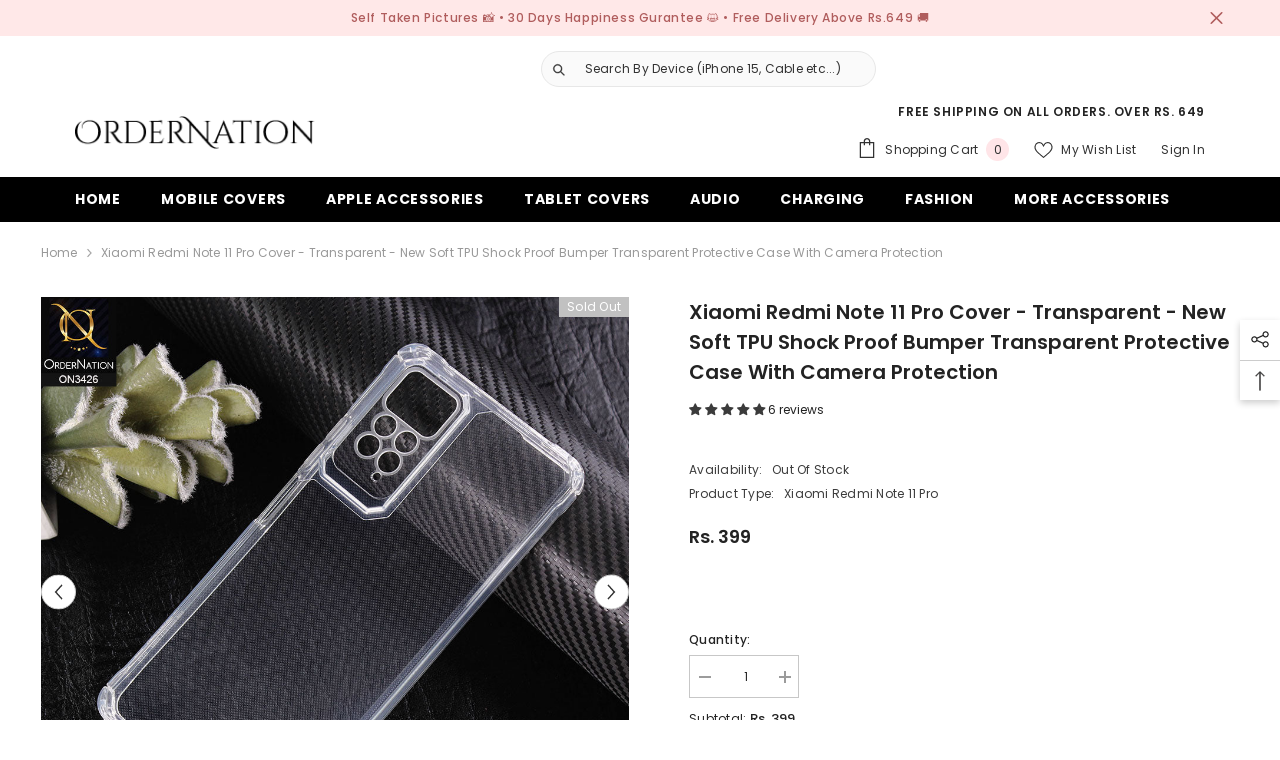

--- FILE ---
content_type: text/css
request_url: https://cdn.shopify.com/extensions/019bc5e5-b60c-70ec-8c01-4aad19b8d811/avis-options-v1.7.134.30/assets/design-v2.min.css
body_size: 3911
content:
.avpoptions-container__v2 a,.avpoptions-container__v2 aside,.avpoptions-container__v2 div,.avpoptions-container__v2 fieldset,.avpoptions-container__v2 img,.avpoptions-container__v2 input,.avpoptions-container__v2 label,.avpoptions-container__v2 li,.avpoptions-container__v2 p,.avpoptions-container__v2 select,.avpoptions-container__v2 span,.avpoptions-container__v2 table,.avpoptions-container__v2 textarea,.avpoptions-container__v2 ul{height:auto;min-height:auto;margin:0;padding:0;border:0;outline:0;font-size:100%;vertical-align:baseline;background:0 0;line-height:1}.avpoptions-container__v2 textarea{resize:vertical}.avpoptions-container__v2 input[type=number],.avpoptions-container__v2 input[type=text],.avpoptions-container__v2 select,.avpoptions-container__v2 textarea{width:100%;font-size:14px;font-family:var(--body-font-family),auto;box-shadow:none}.avpoptions-container__v2 .avp-dimension-input-container:has(.avp-dimension-unit) input[type=number]{border:none}.avpoptions-container__v2 input:focus,.avpoptions-container__v2 select:focus,.avpoptions-container__v2 textarea:focus{outline:0;box-shadow:none}.avpoptions-container__v2 input.avis-font-size-personalizer{border:1px solid #000;border-radius:4px}.avpoptions-container__v2 .ap-helptext{margin-top:4px}.avpoptions-container__v2 .avp-option.ap-options__swatch-container .ap-options__swatch.ap-swatch__single.apo-hidden-title,.avpoptions-container__v2 .avp-option.ap-options__swatch-container .ap-options__swatch.apo-hidden-title fieldset{display:flex;flex-wrap:wrap}.avpoptions-container__v2 .ap-tooltip{position:relative;display:inline-block;margin-left:5px}.avpoptions-container__v2 .apo-tooltip-title{display:block;padding-top:3px;padding-bottom:3px}.avpoptions-container__v2 .avp-productoptionswatch:hover{opacity:.7}.avpoptions-container__v2 .avp-productoptionswatch{opacity:1;display:inline-block;vertical-align:middle;box-sizing:border-box;cursor:pointer;-webkit-transition:.3s ease-in-out;transition:.3s ease-in-out;background-size:cover;background-position:center;background-repeat:no-repeat;position:relative}.avpoptions-container__v2 input:checked+.avp-productoptionswatch-box .avp-productoptionswatch::before,.avpoptions-container__v2 input:checked+.avp-productoptionswatch::before{content:"\2713";position:absolute;font-weight:700;transform:scale(2);-ms-transform:scale(2);-webkit-transform:scale(2);transform-origin:left bottom}.avpoptions-container__v2 .ap-options__checkbox .avp-productoptioncheckwrapper,.avpoptions-container__v2 .ap-options__radio .avp-productoptioncheckwrapper{display:grid;align-items:center;grid-template-columns:2.8ch auto}.avpoptions-container__v2 div.avp-required{color:#ad0000;display:inline-block}.avpoptions-container__v2 .ap-options__button input,.avpoptions-container__v2 .ap-options__checkbox input[type=checkbox],.avpoptions-container__v2 .ap-options__combo_box input[type=checkbox],.avpoptions-container__v2 .ap-options__combo_color input[type=checkbox],.avpoptions-container__v2 .ap-options__combo_select input[type=checkbox],.avpoptions-container__v2 .ap-options__radio input[type=radio]{-webkit-appearance:auto;appearance:auto;width:17px;height:17px;display:inline-block;clip:unset;opacity:unset;position:unset}.avpoptions-container__v2 .apo-text-field{position:relative;display:block}.avpoptions-container__v2 .apo-counter-letter{position:absolute;font-size:12px!important;top:50%;transform:translateY(-50%);right:10px;color:#666565}.avpoptions-container__v2 .apo-counter-letter.avp-counter-letters-textarea{bottom:14px;top:auto}.avpoptions-container__v2 .apo-text-field span.apo-min-letter{font-size:12px!important;padding-top:2px;display:block;font-style:italic;right:0;text-align:right;color:#666565}.avpoptions-container__v2 .avp-qty-wrapper .avp-qty-button{border:1px solid;border-radius:50%;width:18px;height:18px;background:0 0;display:flex;align-items:center;padding:4px;justify-content:center;cursor:pointer}.avpoptions-container__v2 .ap-options__button-container .avp-productoptioncheckwrapper{cursor:pointer}.avpoptions-container__v2 .avp-qty-wrapper button:disabled.avp-qty-button,.avpoptions-container__v2 .avp-qty-wrapper button[disabled].avp-qty-button{cursor:no-drop;opacity:.5}.avpoptions-container__v2 .avp-qty-wrapper .avp-qty-button svg{width:1rem;pointer-events:none}.avpoptions-container__v2 .avp-qty-wrapper .avp-qty-input{width:35px;flex-grow:unset;border:unset;text-align:center;padding:6px 4px;box-shadow:unset}.avpoptions-container__v2 input[type=number].avp-qty-input::-webkit-inner-spin-button{-webkit-appearance:none}.apo-opacity-05{opacity:.5}.avpoptions-container__v2 .avp-option.ap-options__date-container input.avp-productdescfont{padding:12px}.avpoptions-container__v2 .combo_color-result-item,.avpoptions-container__v2 .combo_option-results,.avpoptions-container__v2 .combo_select-option .avp-productoptioncheckwrapper,.avpoptions-container__v2 .option-avis-dropdown-inner .option-avis-dropdown-view-value,.avpoptions-container__v2 .option-avis-dropdown-inner label.option-avis-swatch-value-label{display:flex;justify-content:left;gap:8px;flex-direction:unset;align-items:center;margin-top:4px;flex-wrap:wrap}.avpoptions-container__v2 .option-avis-dropdown-inner .option-avis-dropdown-view-value{margin-top:0}.avpoptions-container__v2 .combo_select-option label.avp-productoptioncheckwrapper{padding:6px 8px;align-items:center;width:100%;min-height:30px}.avpoptions-container__v2 .ap-options__combo_color .option-avis-checked,.avpoptions-container__v2 .ap-options__combo_image .option-avis-checked,.avpoptions-container__v2 .ap-options__combo_select .option-avis-checked,.avpoptions-container__v2 .combo_select-option label.avp-productoptioncheckwrapper:hover{background-color:#f2f2f2;width:100%}.avpoptions-container__v2 .ap-options__combo_box .avp-value-grid:hover,.avpoptions-container__v2 .ap-options__combo_color .avp-value-grid:hover,.avpoptions-container__v2 .ap-options__combo_image .avp-value-grid:hover,.avpoptions-container__v2 .ap-options__combo_select .avp-value-grid:hover{background-color:#f2f2f2}.avpoptions-container__v2 .ap-options__combo_box .avp-value-grid,.avpoptions-container__v2 .ap-options__combo_color .avp-value-grid,.avpoptions-container__v2 .ap-options__combo_image .avp-value-grid,.avpoptions-container__v2 .ap-options__combo_select .avp-value-grid{display:flex;padding-right:10px;justify-content:space-between}.avpoptions-container__v2 .combo_option-result-item{display:flex;gap:8px;align-items:center;padding:6px 8px}.avpoptions-container__v2 .option-avis-combo_color-box{display:inline-block;vertical-align:middle;background-size:cover;background-position:center;background-repeat:no-repeat}.avpoptions-container__v2 .combo_select-option{max-height:40vh;overflow:auto;border:1px solid #ccc;margin-bottom:6px;position:absolute;background-color:#fff;z-index:100;width:100%;border-top:0}.avpoptions-container__v2 .avp-option .avis-message-validate{font-size:13px;color:#ad0000;vertical-align:baseline;padding-top:10px}.avpoptions-container__v2 .avp-option .avis-message-validate::before{content:"* "}.avis-input-error-wrapper{position:relative}@media only screen and (max-width:600px){.avpoptions-container__v2 select{-webkit-appearance:none!important;background-image:url('[data-uri]')!important;background-size:14px 14px!important;background-repeat:no-repeat!important;background-position:right 10px center!important;padding-right:30px!important;color:#000}}div.avpoptions-container__v2 .option-avis-dropdown-inner{border:unset;border-radius:unset;box-shadow:unset}div.avpoptions-container__v2 .option-avis-swatch-value-title{padding:unset}div.avpoptions-container__v2 .option-avis-arrow-select{right:12px}.avpoptions-container__v2 .avp-option.ap-options__button-container .avp-pilloptioncheckwrapper,div.avpoptions-container__v2 .avp-productdescfont.avp-productdesctextcolor.ap-helptext{line-height:1}#avpoptions-container__v2 .ap-tooltip-inner:after,#avpoptions-container__v2 .apo-pill input,.avpoptions-container__v2 .ap-options__switch-container>span .apo-main__switch input[type=checkbox],.avpoptions-container__v2 .apo-file .avp-file__input,.avpoptions-container__v2 .apo-file__img .apo-items__file.hidden,.avpoptions-container__v2 .apo-file__img .apo-loader.hidden,.avpoptions-container__v2 .apo-file__img.hidden{display:none}.apo-file input[type=file],.avp-productoptionswatchwrapper input[type=checkbox],.avp-productoptionswatchwrapper input[type=radio]{position:fixed;opacity:0;display:none!important}.avpoptions-container__v2 .avp-text-transform-uppercase{text-transform:uppercase}.avpoptions-container__v2 .combo_select-placeholder{font-size:14px;min-height:16px}.avpoptions-container__v2 .combo_input-container{cursor:pointer;display:flex;align-items:center;justify-content:space-between}.avpoptions-container__v2 input.combo_input-search{box-shadow:none;width:100%;height:100%}.avpoptions-container__v2 .avp-option .combo_box-container input::placeholder,.avpoptions-container__v2 .avp-option .combo_box-placeholder,.avpoptions-container__v2 .avp-option .combo_color-container input::placeholder,.avpoptions-container__v2 .avp-option .combo_color-placeholder,.avpoptions-container__v2 .avp-option .combo_image-container input::placeholder,.avpoptions-container__v2 .avp-option .combo_image-placeholder,.avpoptions-container__v2 .avp-option .combo_select-container input::placeholder,.avpoptions-container__v2 .avp-option .combo_select-placeholder,.avpoptions-container__v2 .avp-option .option-avis-swatch-drop-down .option-avis-swatch-value-box[style^='display:none']+.option-avis-swatch-value-title{font-size:14px;font-family:var(--font-body-family),auto}.avis-text-decoration,s>.avisplus-cart-item-line-price{text-decoration:line-through;margin-right:1rem}.avis-hide,.avpo-hide,.t4s-sticky-atc.sticky_layout_mb--minimal{display:none!important}.avpoptions-container__v2 .avp-productoption-total-add{font-size:14px;padding:5px 6px;width:100%}.avpoptions-container__v2 .avp-productoption-totalpriceadd{display:unset;font-weight:700}.option-avis-checkmark{display:inline-block!important;transform:rotate(45deg)!important;height:14px!important;width:6px!important;margin:0 8px!important;border-bottom:2px solid #000!important;border-right:2px solid #000!important}.option-avis-close-btn{cursor:pointer;height:2.5rem;width:1.5rem}.avpoptions-container__v2 .avp-colorpicker{position:relative;left:5px;top:-20px;opacity:0;cursor:pointer}.avpoptions-container__v2 .apo-colorlabel{display:flex;align-items:center;cursor:pointer;width:100%;gap:8px;padding:2px 8px}.avpoptions-container__v2 .apo-colorlabel .apo-icon__color{width:35px;height:35px}.avpoptions-container__v2 .apo-maincolorpicker{border:1px solid #000;background:#fff;height:42px;border-radius:3px;box-shadow:0 0 6px -3px #ccc}.avpoptions-container__v2 .apo-file{width:100%;height:100%}.avpoptions-container__v2 .apo-file>label{min-width:220px;display:flex;justify-content:center;align-items:center;flex-direction:column;transition:.4s}.avpoptions-container__v2 .apo-file>label>span{display:inline-block;text-align:center;font-size:14px;color:#6d7175;line-height:1.5}.avpoptions-container__v2 .apo-file__action{padding:4px 16px;background:#fde5e5;font-weight:700;color:#f82020!important;border-radius:6px;box-shadow:0 5px 10px -8px #df7474;transition:.4s}.avpoptions-container__v2 .apo-file>label:hover .apo-file__action{transform:scale(1.15);transition:.4s}.avpoptions-container__v2 .apo-file__lable{width:100%;height:100px;border:1px dashed #888;border-radius:6px;cursor:pointer}.avpoptions-container__v2 .apo-file__img{margin-top:15px}.avpoptions-container__v2>div>span>div.apo-file>div.apo-file__img>.apo-items__file>.apo-lable__file{width:100%;display:grid;grid-template-columns:12% 88%;align-items:center;margin:12px 0;grid-gap:12px}.avpoptions-container__v2 .apo-file .apo-file__img .apo-name__file{width:100%;margin:0;display:inline-block;text-overflow:ellipsis;white-space:nowrap;overflow:hidden}.avpoptions-container__v2 .apo-file__img>.apo-items__file>a{display:inline-block;width:100%;max-height:150px;height:150px;background-size:contain!important;background-repeat:no-repeat!important}.avpoptions-container__v2 .apo-file__img .apo-delete__file{width:24px;height:24px;cursor:pointer}.avpoptions-container__v2 .apo-file__img div.apo-loader{display:inline-block;border:6px solid #f3f3f3;border-radius:50%;border-top:6px solid #3498db;width:36px;height:36px;-webkit-animation:2s linear infinite apo-spin;animation:2s linear infinite apo-spin}.avpoptions-container__v2 .avp-paragraph img{height:100%;width:100%}.avpoptions-container__v2 .ql-align-center{text-align:center}.avpoptions-container__v2 .ql-align-right{text-align:right}.avpoptions-container__v2 .ql-align-justify{text-align:justify}.avpoptions-container__v2 .avp-paragraph ol,.avpoptions-container__v2 .avp-paragraph ul{padding-left:12px}.avpoptions-container__v2>div>span>div.avp-paragraph>p.ql-indent-1{padding-left:20px}.avpoptions-container__v2>div>span>div.avp-paragraph>p.ql-indent-2{padding-left:40px}.avpoptions-container__v2>div>span>div.avp-paragraph>p.ql-indent-3{padding-left:60px}.avpoptions-container__v2>div>span>div.avp-paragraph>p.ql-indent-4{padding-left:80px}.avpoptions-container__v2>div>span>div.avp-paragraph>p.ql-indent-5{padding-left:100px}.avpoptions-container__v2>div>span>div.avp-paragraph>p.ql-indent-6{padding-left:120px}.avpoptions-container__v2>div>span>div.avp-paragraph>p.ql-indent-7{padding-left:140px}.avpoptions-container__v2>div>span>div.avp-paragraph>p.ql-indent-8{padding-left:160px}.avpoptions-container__v2>div>span>div.avp-paragraph>p.ql-indent-1.ql-align-right.ql-indent-1{padding-right:20px;padding-left:unset}.avpoptions-container__v2>div>span>div.avp-paragraph>p.ql-indent-2.ql-align-right.ql-indent-2{padding-right:40px;padding-left:unset}.avpoptions-container__v2>div>span>div.avp-paragraph>p.ql-indent-3.ql-align-right.ql-indent-3{padding-right:60px;padding-left:unset}.avpoptions-container__v2>div>span>div.avp-paragraph>p.ql-indent-4.ql-align-right.ql-indent-4{padding-right:80px;padding-left:unset}.avpoptions-container__v2>div>span>div.avp-paragraph>p.ql-indent-5.ql-align-right.ql-indent-5{padding-right:100px;padding-left:unset}.avpoptions-container__v2>div>span>div.avp-paragraph>p.ql-indent-6.ql-align-right.ql-indent-6{padding-right:120px;padding-left:unset}.avpoptions-container__v2>div>span>div.avp-paragraph>p.ql-indent-7.ql-align-right.ql-indent-7{padding-right:140px;padding-left:unset}.avpoptions-container__v2>div>span>div.avp-paragraph>p.ql-indent-8.ql-align-right.ql-indent-8{padding-right:160px;padding-left:unset}@-webkit-keyframes apo-spin{0%{-webkit-transform:rotate(0)}100%{-webkit-transform:rotate(360deg)}}@keyframes apo-spin{0%{transform:rotate(0)}100%{transform:rotate(360deg)}}.avpoptions-container__v2 .avp-value-grid{width:100%;margin-bottom:1px;align-items:center}.avpoptions-container__v2 .ap-options__select .avp-value-grid{display:grid;grid-template-columns:1fr auto}.apo-size__chart .apo-chart__icon,.avpoptions-container__v2 .avp-value-grid .avp-value-grid-item:first-child{margin-right:8px}.avpoptions-container__v2 .ap-combo_box .avp-value-grid,.avpoptions-container__v2 .ap-combo_color .avp-value-grid,.avpoptions-container__v2 .ap-combo_image .avp-value-grid,.avpoptions-container__v2 .ap-combo_select .avp-value-grid,.avpoptions-container__v2 .ap-options__button .avp-value-grid,.avpoptions-container__v2 .ap-options__checkbox .avp-value-grid,.avpoptions-container__v2 .ap-options__radio .avp-value-grid,.avpoptions-container__v2 .ap-options__swatch .avp-value-grid{display:flex;justify-content:space-between}.avpoptions-container__v2>div>span>div>div:first-child>label .avpoptions-container__v2 .avp-value-grid .avp-value-grid-item:first-child{padding-right:5px}.avpoptions-container__v2 .ap-options__switch-container>span div.apo-main__switch,.avpoptions-container__v2 .avp-qty-wrapper,.avpoptions-container__v2 .avp-value-grid .avp-value-grid-item:last-child{display:flex;align-items:center}.avpoptions-container__v2 .ap-options__quantity-container .apo-text-field{display:flex;align-items:center;justify-content:space-between;gap:12px}.avpoptions-container__v2 .ap-options__quantity-container .avp-quantity-input{min-width:100px;max-width:100px}.avpoptions-container__v2 .ap-options__quantity-container .avp-quantity-title{font-size:14px}.avpoptions-container__v2 .avp-option.ap-options__swatch-container .ap-label-tooltip .avpo-price-field{display:flex;flex-direction:row-reverse}.avpoptions-container__v2 .ap-options__switch-container span div .apo-textvalue{margin-left:8px;font-size:14px}.avpoptions-container__v2 .ap-options__switch-container .apo-switch{position:relative;display:inline-block;width:50px;height:26px;border-radius:34px;cursor:pointer}.avpoptions-container__v2 .ap-options__switch-container .apo-switch:after{content:"";position:absolute;top:3px;left:2px;width:20px;height:20px;border-radius:50%;transition:.4s}.avpoptions-container__v2 .ap-options__switch-container input[type=checkbox]:checked+.apo-switch:after{transform:translateX(26px)}.avp-watermark-footer-icon:hover+.avp-watermark-footer-text,.avpoptions-container__v2 .avp-divider,.avpoptions-container__v2 .avp-option.apo-show .ap-options__optiongroup{display:block}.avpoptions-container__v2 .apo-modal__title{text-decoration:underline;cursor:pointer}.apo-modal{position:fixed;top:0;left:0;width:100%;height:100%;background-color:rgba(0,0,0,.5);display:flex;justify-content:center;align-items:center;z-index:999}.apo-modal .apo-modal__container{max-width:100%;background-color:#fff;border-radius:.6rem;box-shadow:0 0 10px rgba(0,0,0,.2);max-height:100%;position:relative;overflow:hidden;width:600px}.apo-modal .apo-modal__heading{padding:1rem;border-bottom:1px solid #ccc;font-weight:700;background:#f1f1f1;border-top-left-radius:1rem;border-top-right-radius:1rem}.apo-modal .apo-close__modal{width:18px;height:18px;display:inline-flex;text-align:center;font-size:26px;color:#000;transition:.3s;justify-content:center;align-items:center;position:absolute;right:10px;top:15px}.apo-modal .apo-close__modal:hover{cursor:pointer;color:#959595;transition:.3s}.apo-modal .apo-modal__content,.apo-modal .apo-modal__content.content-size__chart{padding:1rem;overflow-y:auto}.apo-modal .apo-modal__content{max-height:500px}.apo-modal .apo-modal__content.content-size__chart{max-height:800px}.apo-modal .apo-modal__content img{width:100%}div.apo-card__loader{display:flex;align-items:center;padding:10px;border:1px solid #ccc;border-radius:4px;background-color:#f9f9f9;margin-top:10px}.apo-label__image-preview a{height:75px;width:75px;border-radius:4px;margin-right:10px;display:block;background-size:cover;background-position:center}.apo-item__info{flex-grow:1;display:flex;align-items:center;justify-content:space-between;overflow:hidden}.apo-item__name{font-size:14px;color:#333;white-space:nowrap;overflow:hidden;text-overflow:ellipsis;max-width:90%}div.apo-item__action{display:flex;justify-content:flex-end;width:100%;padding-top:10px}.apo-item__crop{min-height:34px;line-height:1.25;font-size:1em;font-weight:400;color:#000;background-color:#fff;border:1px solid #e0e0e6;padding:6px 12px;border-radius:4px;cursor:pointer}span.apo-item__remove{background-color:transparent;border:none;font-size:24px;color:#888;cursor:pointer;flex-shrink:0;margin-left:10px}span.apo-item__remove:hover{color:#09f}.apo-custom-crop-modal{display:none;position:fixed;z-index:100000;left:0;top:0;width:100%;height:100%;overflow:auto;background-color:rgba(0,0,0,.5);justify-content:center;align-items:center}.apo-crop-modal-dialog{max-width:fit-content;max-height:fit-content;margin:10% auto}.apo-crop-modal-content{position:relative;background-color:#fff;border-radius:.3rem;box-shadow:0 3px 9px rgba(0,0,0,.5)}.apo-crop-modal-close{font-size:2.5rem;font-weight:700;color:#000;opacity:.5;border:none;background:0 0;cursor:pointer}.apo-btn-zoom,.btn-style{background-color:#fff;cursor:pointer}.apo-crop-modal-body img{max-width:100%;max-height:70vh;object-fit:contain}.cropped-preview{max-width:100%;max-height:300px;object-fit:contain;margin-top:10px}.apo-crop-modal-footer{display:flex;justify-content:space-between;padding:10px}.apo-crop-modal-header{display:flex;justify-content:space-between;align-items:center;padding:6px}.btn-style{border:1px solid #ccc;display:inline-block;padding:12px 18px;color:#000;text-align:center;font-size:16px;font-family:Arial,sans-serif;margin-right:5px;text-decoration:none;box-sizing:border-box;height:40px;line-height:1;overflow:hidden;white-space:nowrap}#removeButton{padding:6px 9px;color:#000;border:none}#removeButton:hover{background-color:#f4f4f4}.apo-btn-zoom{padding:.375rem .75rem;border-radius:.25rem;color:#333;border:none;margin-right:10px}.apo-btn-zoom:hover{background-color:#f6f6f9}.svg-zoom{width:16px}.apo-modal-footer-group{display:flex}div.cropper-modal{background-color:#000;opacity:.5;display:block}.apo-btn-style{display:block;padding:7px 16px;font-size:14px;font-family:inherit;border:1px solid #121212;border-radius:3px;line-height:1.5;cursor:pointer;margin-left:10px}.apo-btn-style.cancel{color:#121212;background:#fff}.apo-btn-style.submit{color:#fff;background:#121212}.avpoptions-container__v2 .apo-modal__title.apo-title__size-chart{display:flex;align-items:center}.apo-size__chart .apo-chart__icon svg{width:30px;height:30px}.avpoptions-container__v2 select{-webkit-appearance:menulist}.avpoptions-container__v2 .avp-option.ap-options__hidden-field-container{display:none;visibility:hidden;opacity:0}sht-dialog-quickshop .quickview-form__buttons{flex-direction:column}.input-without-outline:focus{outline:0;-webkit-box-shadow:none;box-shadow:none}.avp-watermark-footer p{margin:0!important;padding:0!important;border:0!important}.avp-watermark-footer{display:flex!important;position:relative!important;margin-top:32px!important}p.avp-watermark-footer-title{color:#6b6b6b9e!important;font-size:14px!important;margin:0!important;-moz-user-select:none!important;-webkit-touch-callout:none!important;-webkit-user-select:none!important;-khtml-user-select:none!important;-moz-user-select:none!important;-ms-user-select:none!important;user-select:none!important}.avp-watermark-footer-icon{width:12px!important;margin:0 5px!important;opacity:.8!important}.avp-watermark-footer-text{position:absolute;left:24px;top:-28px;display:none;color:#3e3e3e9e!important;margin:unset!important;padding:2px 12px!important;background:#e3e3e3de!important;border-radius:18px!important;font-size:12px!important}.avpoptions-container__v2 .ap-options__optiongroup-container{padding:0;margin-left:5px;margin-right:5px;border:1px solid #000}.avpoptions-container__v2 .apo-option-group{display:flex;cursor:pointer;padding:12px}.avpoptions-container__v2 .ap-options__optiongroup .avp-option:last-child,.avpoptions-container__v2 .apo-option-group .avp-option-title,.avpoptions-container__v2 .avp-option .apo-option-group.ap-label-tooltip{margin-bottom:0}.avpoptions-container__v2 .avp-option .ap-options__optiongroup{display:none;padding:0 12px 12px}.avpoptions-container__v2 .ap-options__optiongroup .apo-group-child{margin-left:-5px;margin-right:-5px}.avpoptions-container__v2 .avp-option.ap-options__button-container .avp-pilloptioncheckwrapper>span:hover{color:#fff}#avpoptions-container__v2 select{background-image:url("data:image/svg+xml;utf8,<svg xmlns='http://www.w3.org/2000/svg' viewBox='0 0 24 24'><path d='M7.41 8.59 12 13.17l4.59-4.58L18 10l-6 6-6-6z'/></svg>")!important;-moz-appearance:none;-webkit-appearance:none;appearance:none;background-repeat:no-repeat;background-color:#fff;background-position:calc(100% - 8px) center;background-size:20px auto;line-height:normal}.avpoptions-container__v2 div.avp-option span.ap-col__1,.avpoptions-container__v2 div.avp-option span.ap-col__1 fieldset{grid-template-columns:repeat(1,1fr)!important}.avpoptions-container__v2 div.avp-option span.ap-col__2,.avpoptions-container__v2 div.avp-option span.ap-col__2 fieldset{grid-template-columns:repeat(2,1fr)!important}.avpoptions-container__v2 div.avp-option span.ap-col__3,.avpoptions-container__v2 div.avp-option span.ap-col__3 fieldset{grid-template-columns:repeat(3,1fr)!important}.avpoptions-container__v2 div.avp-option span.ap-col__4,.avpoptions-container__v2 div.avp-option span.ap-col__4 fieldset{grid-template-columns:repeat(4,1fr)!important}.avpoptions-container__v2 div.avp-option span[class*=ap-col__] fieldset{display:grid}

--- FILE ---
content_type: text/css
request_url: https://cdn.shopify.com/extensions/019bc5e5-b60c-70ec-8c01-4aad19b8d811/avis-options-v1.7.134.30/assets/swatch-slider.css
body_size: 59
content:

/* swipper */
.avpoptions-container__v2 .avp-option .avis-swiper-container {
   position: relative;
}

.avpoptions-container__v2 .avp-option .avis-swiper:has(.avis-swiper-btn-position-slides) {
   overflow: hidden;
   width: 85%;
}

.avpoptions-container__v2 .avp-option .avis-swiper:has(.avis-swiper-btn-position-under),
.avpoptions-container__v2 .avp-option .avis-swiper:has(.avis-swiper-btn-position-above){
   overflow: hidden;
   width: 100%;
}

.avpoptions-container__v2 .avp-option .avis-swiper span.avis-swiper-wrapper.ap-swatch__multi fieldset,
.avpoptions-container__v2 .avp-option .avis-swiper span.avis-swiper-wrapper.ap-button__multi fieldset,
.avpoptions-container__v2 .avp-option .avis-swiper span.avis-swiper-wrapper.ap-button__single,
.avpoptions-container__v2 div.avp-option .avis-swiper span.avis-swiper-wrapper.ap-swatch__single.ap-options__swatch{
   width: 100%;
   display: flex !important;
   align-items: center;
   justify-content: start;
   flex-wrap: nowrap;
}

.avpoptions-container__v2 .avp-option .avis-swiper span.avis-swiper-wrapper.ap-swatch__multi fieldset,
.avpoptions-container__v2 div.avp-option .avis-swiper span.avis-swiper-wrapper.ap-swatch__single.ap-options__swatch{
  padding: 5px;
  gap: 12px;
}

.avpoptions-container__v2 .avp-option .avis-swiper span.avis-swiper-wrapper.ap-swatch__multi fieldset label,
.avpoptions-container__v2 div.avp-option .avis-swiper span.avis-swiper-wrapper.ap-swatch__single.ap-options__swatch label{
  margin: 0px !important;
}

.avpoptions-container__v2 .avp-option .avis-swiper .avis-swiper-button {
   width: 100%;
   display: flex;
   align-items: center;
   position: absolute;
   z-index: 1;
}

.avpoptions-container__v2 .avp-option .avis-swiper > span.avis-swiper-wrapper {
   position: relative;
   z-index: 10;
}

.avpoptions-container__v2 .avp-option .avis-swiper .avis-swiper-button.avis-swiper-btn-position-slides {
   justify-content: space-between;
   top: 50%;
   transform: translateY(-50%);
   left: 0px;
   right: 0px;
}

.avpoptions-container__v2 .avp-option .avis-swiper-btn-position-under.avis-swiper-btn-algin-left {
   justify-content: start;
   bottom: -28px;
   left: 5px;
   gap: 10px;
}

.avpoptions-container__v2 .avp-option .avis-swiper-btn-position-under.avis-swiper-btn-algin-right {
   justify-content: end;
   bottom: -28px;
   right: 0px;
   gap: 10px;
}

.avpoptions-container__v2 .avp-option .avis-swiper-btn-position-under.avis-swiper-btn-algin-center {
   justify-content: center;
   bottom: -28px;
   gap: 10px;
}

.avpoptions-container__v2 .avp-option .avis-swiper-btn-position-above.avis-swiper-btn-algin-left {
   justify-content: start;
   top: -28px;
   left: 5px;
   gap: 10px;
}

.avpoptions-container__v2 .avp-option .avis-swiper-btn-position-above.avis-swiper-btn-algin-right {
   justify-content: end;
   top: -28px;
   right: 0px;
   gap: 10px;
}

.avpoptions-container__v2 .avp-option .avis-swiper-btn-position-above.avis-swiper-btn-algin-center {
   justify-content: center;
   top: -28px;
   gap: 10px;
}

.avpoptions-container__v2 .avp-option .avis-swiper .avis-swiper-button .avis-swiper-button-right,
.avpoptions-container__v2 .avp-option .avis-swiper .avis-swiper-button .avis-swiper-button-left {
   width: 26px;
   height: 26px;
   display: flex;
   justify-content: center;
   align-items: center;
}

.avpoptions-container__v2 .avp-option .avis-swiper .avis-swiper-pagination:not(.avis-tab-indicator-wrapper) {
   display: flex;
   align-items: center;
   margin: 0px auto;
   width: 100%;
   gap: 8px;
   padding-top: 10px;
}

.avpoptions-container__v2 .avis-swiper-pagination.avis-swiper-pagination-left {
    justify-content: start;
    padding-left: 5px;
}

.avpoptions-container__v2 .avis-swiper-pagination.avis-swiper-pagination-center {
    justify-content: center;
}

.avpoptions-container__v2 .avis-swiper-pagination.avis-swiper-pagination-right {
    justify-content: end;
}

.avpoptions-container__v2 .avis-swiper-pagination .avis-swiper-pagination-dot-active ,
.avpoptions-container__v2 .avis-swiper-pagination .avis-swiper-pagination-dot {
   width: 6px;
   height: 6px;
   border-radius: 50%;
   opacity: 1;
   cursor: pointer;
   transition: opacity 0.3s ease;
}

.avpoptions-container__v2 .avis-swiper-pagination .avis-swiper-pagination-number-active ,
.avpoptions-container__v2 .avis-swiper-pagination .avis-swiper-pagination-number {
   cursor: pointer;
}

.avpoptions-container__v2 .avis-swiper-pagination .avis-swiper-pagination-number {
  color: #dcdcdc;
}

.avpoptions-container__v2 .avis-swiper-pagination .avis-swiper-pagination-dot {
   background-color: #dcdcdc;
}

.avpoptions-container__v2 .avis-swiper-pagination .avis-swiper-pagination-number-active {
   color: #000;
}
.avpoptions-container__v2 .avis-swiper-pagination .avis-swiper-pagination-dot-active {
   background-color: #000;
}

.avpoptions-container__v2 .avis-swiper-pagination.avis-tab-indicator-wrapper {
  position: relative;
  height: 4px;
  background: transparent;
  border-radius: 6px;
  padding-inline: 5px;
  margin-block: 5px;
}

.avpoptions-container__v2 .avis-swiper-wrapper {
  scrollbar-width: thin;
  scrollbar-color: #4db8ff #e6f2ff;
}

.avpoptions-container__v2 .avis-swiper-wrapper::-webkit-scrollbar {
  height: 4px;
}

.avpoptions-container__v2 .avis-swiper-wrapper::-webkit-scrollbar-track {
  background: #e6f2ff;
  border-radius: 2px;
}

.avpoptions-container__v2 .avis-swiper-wrapper::-webkit-scrollbar-thumb {
  background-color: #4db8ff;
  border-radius: 2px;
}

.avpoptions-container__v2 .avis-swiper-wrapper::-webkit-scrollbar-thumb:hover {
  background-color: #33aaff;
}


--- FILE ---
content_type: text/javascript
request_url: https://www.ordernation.com/cdn/shop/t/36/assets/custom.js?v=142666117321555217051732293440
body_size: -623
content:
//# sourceMappingURL=/cdn/shop/t/36/assets/custom.js.map?v=142666117321555217051732293440


--- FILE ---
content_type: application/javascript; charset=utf-8
request_url: https://portal.ordernation.com/shopify-app/advance-search/script
body_size: 937
content:
console.log('Advance search app is disabled');

--- FILE ---
content_type: application/javascript
request_url: https://node1.itoris.com/dpo/storefront/include.js?shop=ordernation.myshopify.com
body_size: 16311
content:
if (!window['dpoObserver']) window.dpoObserver = {    productConfig: [],    loadedResources: [],    jsLoadCounter: [],    availableVariants: [],    defaultMoneyFormat: '${{amount}}',    customerId: 0,    selectors: {        form: 'product-form [data-type="add-to-cart-form"]',        submitBtnContainer: 'form[action*="cart/add"] div:has([type="submit"])',        submitBtn: 'product-form [data-type="add-to-cart-form"] #product-add-to-cart',        buyNowButtonContainer: '.shopify-payment-button',        swatchElement: 'variant-selects, variant-radios, .radio-wrapper, .variant-wrapper, .selector-wrapper, .swatches-container, .product-form__item:has(.single-option-selector), .swatch',        priceBox: '.product__price, .product-price, .product-single__prices, [data-price-container], .product-single__price-product-template',        regularPrice: '.productView-price .price-item--regular:visible',        specialPrice: '.productView-price .price-item--sale:visible, #itoris_dynamicproductoptions_popup_price .product-price',        variantId: 'product-form [data-type="add-to-cart-form"] [name="id"]',        qtyContainer: '.product-form__item--quantity, .product-single__quantity, .product-form__quantity-selector',        qty: 'product-form [data-type="add-to-cart-form"] input[name="quantity"]',        currencySwitcher: '[name="currencies"]',        cartTableRow: '.cart-item',        cartMetaText: '.cart-item-variant',        cartRemoveBtn: 'a[href*="cart/change"], .cart-remove',        cartUpdateBtn: '[name="update"]',        cartCheckoutBtn: '[name="checkout"]'    },    globalJS: 'jQuery(\'[data-value*="(D#"], [for*="(D#"], .cart-item__media > .cart-item__link\').hide().removeClass(\'cart-item__link\').addClass(\'cart-item__link2\');jQuery(\'.product-details__item--variant-option:contains("Title:"), .product-option:contains("Title"), variant-radios > fieldset:contains("Default Title"), variant-selects:contains("Default Title")\').hide();console.log(jQuery.fn);\n\n\n\n\nwindow.dpo_before_initialize = function(){console.log(jQuery.fn);\n   jQuery(\'product-form [data-type="add-to-cart-form"]\').first().prepend(jQuery(\'.quantity_selector, .productView-subtotal\')).prepend(jQuery(\'.dpo-container\'));\n   jQuery(\'[data-btn-addtocart]\').removeAttr(\'data-btn-addtocart\');\n   dpoOptions.customValidation = function(){\n      var p = dpoOptions.updatePrice();\n      if (!dpoOptions.validateForm()) {jQuery(".validation-advice").remove(); return true;} dpoOptions.skipVariantCreation =dpoOptions.skipVariantCreation || p.current_prices.price == p.initial_prices.price && !jQuery(\'[product-sku]:selected\')[0] && !jQuery(\'[product-sku]:checked\')[0];\n      if (dpoOptions.skipVariantCreation) dpoObserver.extraATCDelay = 0.1;\n      return true;\n   }\n   dpoOptions.customizeCartProperties = function(values){\n      jQuery(\'.cart_image option:selected, .cart_image input:checked\').each(function(){\n         if (this.config && this.config.image_src) values[this.config.title+\' (preview)\'] = this.config.image_src;\n      });\n      return values;\n   }\n   //eval(\'dpoOptions.prepareOptions=\'+dpoOptions.prepareOptions.toString().replace(`jQuery(\'#itoris_dynamicproductoptions input:checked\').trigger(\'change\');`,`//jQuery(\'#itoris_dynamicproductoptions input:checked\').trigger(\'change\');`));\n   //eval(\'dpoOptions.prepareDropdownOptions=\'+dpoOptions.prepareDropdownOptions.toString().replace(`jQuery(dropdown).trigger(\'change\');`,`//jQuery(dropdown).trigger(\'change\');`));\n   /*setTimeout(function(){\n      jQuery(\'.productView-image-wrapper [data-slick-index]\').addClass(\'item\').removeAttr(\'srcset\');\n      jQuery(\'.productView-thumbnail-wrapper [data-slick-index]\').addClass(\'thumb\').addClass(\'item\');\n   }, 1000);*/\n   setTimeout(function(){\n      jQuery(\'.field-disabled input\').prop(\'checked\', false);\n   }, 10);\n}\njQuery(window).on(\'dpoPriceUpdate\', function(e, o){jQuery(\'.money-subtotal\').html(dpoOptions.formatPrice(o.current_prices.price*jQuery(\'product-form [data-type="add-to-cart-form"] input[name="quantity"]\').val()));})\n//dpoObserver.skipVariantCreation = true;\njQuery(\'.product-option\').each(function(){this.innerHTML = this.innerHTML.replace(/(https?:\\/\\/\\S+(\\.png|\\.jpg|\\.gif)\\?v\\=\\d+)/g, \'<a href="$1" target="_blank"><img src="$1" /></a>\')});\nif (window.meta && meta.product && window.bcpo_product && window.bcpo_product.tags.indexOf(\'sku:customcs\')>-1 && meta.product.id != 6668766609450) dpoObserver.forceLoadingTemplate = 42882;\n\n//cart speed improvements\nvar rows = jQuery(window.dpoObserver.selectors.cartTableRow);\nif (rows[0]) jQuery.ajax({url: \'/cart/update.json\', method: \'GET\', async: false, dataType: \'json\', success: function(cart) {\n    var needs_update = false;\n    jQuery.each(cart.items, function(i){\n        if (this.title.indexOf(\'D#\') == -1 && this.title.indexOf(\'T#\') == -1 /*|| rows.eq(i).html().indexOf(\'href=""\') == -1*/) return; else needs_update = true;\n        var p=this.title.indexOf(\'- (D#\'); if (p>-1) this.title = this.title.substr(0, p);\n        var p=this.title.indexOf(\'(D#\'); if (p>-1) this.title = this.title.substr(0, p)+this.title.substr(p+11);\n        rows.eq(i).find(\'.cart-item-name a\').eq(0).attr(\'href\', this.url).text(this.title);\n        //rows.eq(i).find(\'[data-product-sku]\').eq(0).text(this.sku);\n        if (this.image) rows.eq(i).find(\'.cart-item-image svg, .cart-item-image img, img[src*="no-image"]\').replaceWith(\'<img class="cart__image" />\');\n        if (this.image) rows.eq(i).find(\'img.cart__image\').first().attr(\'src\', this.image).css({position:\'static\', opacity:1, \'max-width\':\'90px\'}).parent().css({\'padding\':0}).parent().css({\'max-width\':\'100%\'});\n        rows.eq(i).find(\'.price\').html(\'Rs.\'+(this.final_price/100).toFixed(0).replace(/\\B(?=(\\d{3})+(?!\\d))/g, ",")+\'\');\n        rows.eq(i).find(\'.cart-item-total .cart-item-value\').last().html(\'Rs.\'+(this.final_price/100*this.quantity).toFixed(0).replace(/\\B(?=(\\d{3})+(?!\\d))/g, ",")+\'\');\n    });\n   if (needs_update) jQuery(\'.cart-total-value\').html(\'Rs.\'+(cart.total_price/100).toFixed(0).replace(/\\B(?=(\\d{3})+(?!\\d))/g, ",")+\'\');\n}});',    globalCSS: '.dpo-loader {display:block; width:100%; clear:both; height:40px; background:url(https://node1.itoris.com/dpo/storefront/assets/images/loading.gif) no-repeat left center transparent;}[data-value*="(D#"], [for*="(D#"], [data-value*="Default Title"], [for*="default-title"], input[type="radio"][value*="Default Title"] + label, input[type="radio"][value*="Default Title"] + span, [value*="(D#"] + label, [value*="D#"] + span {display:none !important;} {display:none !important} .dpo_remove_link {font-size:14px; margin-left:10px; text-decoration:underline;}button[onclick*="dpoObject"] {display:inline-block !important; opacity:1 !important;}button[onclick*="dpoObject"] + button, .dpo-container.dpo-cart {display:none !important;} .bold_hidden[dpo_add2cart] {display:block !important;} .bold_hidden[dpo_add2cart] ~ button {display:none !important;}#itoris_dynamicproductoptions [type="checkbox"], #itoris_dynamicproductoptions [type="radio"] {margin:2px 8px 0 0 !important; display:inline; position:static; width:14px !important; height:14px; appearance:auto;}\n#itoris_dynamicproductoptions table {border:none}\n#itoris_dynamicproductoptions .choice:not(.dpo_swatch):not(.dpo_swatch_text) label {padding-left:20px}\n.has_dpo .product-details__edit {display:none !important;}\n#itoris_dynamicproductoptions select {z-index:0}\n.dpo_img ~ * {display:none !important}\n.dpo_cart_edit_container {display:none}\n.has_dpo .cart-item-edit{display:none !important;}\n.has_dpo_options sticky-add-to-cart{display:none !important;}\n.field-disabled > div:last-child:after{content:\'Out of stock\'; position:absolute; right:0; top:0; background:red; color:#fff; font-size:12px; line-height:14px; padding:2px 5px; border-radius:3px; opacity:0.8}\n.field-disabled img{border:none !important}\n.cart-item .product-option, .cart-item .cart-item-properties {display:block; max-width:100%; margin:0;}\n.cart-item .product-option > *{display:inline}',    directAddToCartSubmit: '3',    checkoutMethod: '0',    priceHandler: 0,    forceOptionsInCart: '0',    addOptionsToUrl: '0',    showOptionSKUsInCart: '0',    showOptionPricesInCart: '0',    skuSeparator: '|',    formValidateUrl: 'https://node1.itoris.com/dpo/storefront/include.js?controller=ValidateForm&shop=ordernation.myshopify.com',    allowProductIds: ["6668766609450","6674341560362","6680178524202","6544957734954","6690895495210","6691759521834","6737519968298","6741652832298","6732127043626","6741655715882","6746575110186","6746576551978","6746579140650","6746580353066","6746577403946","6746578255914","6746580779050","6746582188074","6746583040042","6746583433258","6746583990314","6747112341546","6747112439850","6747112472618","6747112570922","6747112734762","6747112833066","6747112800298","6747112865834","6747665334314","6747666972714","6747667169322","6747665563690","6747667398698","6747667529770","6747667759146","6747667988522","6747668676650","6747668709418","6747664711722","6747664842794","6747664973866","6747664384042","6747668152362","6747668611114","6749258252330","6749259333674","6749258678314","6749259694122","6749260021802","6749257072682","6749257695274","6764691554346","6765161873450","6765159874602","6765157154858","6765158236202","6765159088170","6765160595498","6765161185322","6765336002602","6765336657962","6765352452138","6796394135594","6813333323818","6814512545834","6814519754794","6814554128426","6814566514730","6814568906794","6814572380202","6803633831978","6814575820842","6814582571050","6814585258026","6814593450026","6814598725674","6815048957994","6815049220138","6815049449514","6815052169258","6815053709354","6815053840426","6815054037034","6815054397482","6815054626858","6815055151146","6815055413290","6815055577130","6806679781418","6803648118826","6803703300138","6815057739818","6803706282026","6815057969194","6803707461674","6815058198570","6803709034538","6815058526250","6815058624554","6803620659242","6815058821162","6803589660714","6815058952234","6815059116074","6803584679978","6806678962218","6803632685098","6818240200746","6818247311402","6820387618858","6820820320298","6826269933610","6826273112106","6826315841578","6826322821162","6826323214378","6826332815402","6838163046442","6838187130922","6838193913898","6839118168106","6839126065194","6839131701290","6839140909098","6839149232170","6839167385642","6839186718762","6839788863530","6839881302058","6839885398058","6839899783210","6840820596778","6840834916394","6840855003178","6840864538666","6840865128490","6840867291178","6840868634666","6840916705322","6840920244266","6843769815082","6843775156266","6843782627370","6843805794346","6843809169450","6843808809002","6843854192682","6843868479530","6843869790250","6843870281770","6843874443306","6843877949482","6844793946154","6844796600362","6844798697514","6844799615018","6844824617002","6844827598890","6844836773930","6844860825642","6844879077418","6845270949930","6845274193962","6845322526762","6845371056170","6845371842602","6845400612906","6845409755178","6845430005802","6845452025898","6850917990442","6850953543722","6850954592298","6850967044138","6850970452010","6850974875690","6850979397674","6850980708394","6850984935466","6850991849514","6856760524842","6856760786986","6856760983594","6856761409578","6856761835562","6856761999402","6856762097706","6856763867178","6856764063786","6858305273898","6858318413866","6858325852202","6858336960554","6858341482538","6858343743530","6858344529962","6858367762474","6858371629098","6858417078314","6858773200938","6858780966954","6858791780394","6858796171306","6858798104618","6858799677482","6858801381418","6858812489770","6858813505578","6858814652458","6858815307818","6858816356394","6858817208362","6858818453546","6858819239978","6858821402666","6858822811690","6858829135914","6858838310954","6858839982122","6858843029546","6858843717674","6858844602410","6858846502954","6858855514154","6858856267818","6858859806762","6858861543466","6859210391594","6859212226602","6859212849194","6859214651434","6859215306794","6859215831082","6859216519210","6859217371178","6859218321450","6859218386986","6859223367722","6859226644522","6859227922474","6859230937130","6859231952938","6859233525802","6859234181162","6859254693930","6859255447594","6859257905194","6859258167338","6859258560554","6859259445290","6859260297258","6859261444138","6859264458794","6859267506218","6859268194346","6859271503914","6855453802538","6859272912938","6859277008938","6859277238314","6859277926442","6859278352426","6859279138858","6859279532074","6859279990826","6859281039402","6859281432618","6859283791914","6859284938794","6859286413354","6859661213738","6859665604650","6859665834026","6859666358314","6859668226090","6859717083178","6859717345322","6859717804074","6859718328362","6859719180330","6859720917034","6859722489898","6859722948650","6859723636778","6859726094378","6859726389290","6859726782506","6859728257066","6859729567786","6859730157610","6859731828778","6859733336106","6859734417450","6859736154154","6860323618858","6860349734954","6860350357546","6860350783530","6860351373354","6860358909994","6860359401514","6860360089642","6860361072682","6860361990186","6860362547242","6860363169834","6860363661354","6860367396906","6860368773162","6860383911978","6871569825834","6872415240234","6872421957674","6872443322410","6872443650090","6872422055978","6872422154282","6872422187050","6872422219818","6872422252586","6857950396458","6872422285354","6872422318122","6872422350890","6872422383658","6872422449194","6872422481962","6872422514730","6872422547498","6872422613034","6872422645802","6872422678570","6872422711338","6872422776874","6872422809642","6872422842410","6872422940714","6872422973482","6872423006250","6872423039018","6872423071786","6872423104554","6872423137322","6872423170090","6872423202858","6872423235626","6872423268394","6872423301162","6872423333930","6872423366698","6872423399466","6875142586410","6872423465002","6872423530538","6872423497770","6872423563306","6872423661610","6872423694378","6872423727146","6872423759914","6872423792682","6872423825450","6872423890986","6872423923754","6872423989290","6872424022058","6872424054826","6872424087594","6872424185898","6872424120362","6872424218666","6872424251434","6872424284202","6872424316970","6872424349738","6872424382506","6872424480810","6872424513578","6872424546346","6872424579114","6872424644650","6872424677418","6872424710186","6872424874026","6872424742954","6872424775722","6872424808490","6872424906794","6872424841258","6872424939562","6872424972330","6872425005098","6872425136170","6872425398314","6872425037866","6872425070634","6872425201706","6872425300010","6872425824298","6872425857066","6872425496618","6872425365546","6872425693226","6872425988138","6872425463850","6872441323562","6872425594922","6872425627690","6872425660458","6872425431082","6872425791530","6872426184746","6872426250282","6872425725994","6872425922602","6872425955370","6872426020906","6872426151978","6872426610730","6872426709034","6872426053674","6872426348586","6872426446890","6872425889834","6872426512426","6872426807338","6872426905642","6872426971178","6872427069482","6872427167786","6872427233322","6872427561002","6872427364394","6872427429930","6872427593770","6872427626538","6872428740650","6872427659306","6872427692074","6872427724842","6872427757610","6872427790378","6872428838954","6872427823146","6872427855914","6872427954218","6872428052522","6872428183594","6872428085290","6872428118058","6872428150826","6872428871722","6872428904490","6872428216362","6872428314666","6872428347434","6872428249130","6872428281898","6872428380202","6872428609578","6872428445738","6872428478506","6872428642346","6872428511274","6872428544042","6872428675114","6872428707882","6872428937258","6872428970026","6872429002794","6872429068330","6872429101098","6872429133866","6872429166634","6872429199402","6872429264938","6872429297706","6872429330474","6872429363242","6872429396010","6872429428778","6872429527082","6876986114090","6872429559850","6872429592618","6872429723690","6872429756458","6872429789226","6872429821994","6872429854762","6872429887530","6872429953066","6872429985834","6872430018602","6872430051370","6872430084138","6872430116906","6872430149674","6872430182442","6872430215210","6872430444586","6872430477354","6872430411818","6872430247978","6872430313514","6872430280746","6872430510122","6872430542890","6872431951914","6872430608426","6872430641194","6872430673962","6872430706730","6872430739498","6872430772266","6872430805034","6872432181290","6872430870570","6872430903338","6872430936106","6872431001642","6872431099946","6872431132714","6872431067178","6872431329322","6872431362090","6872431394858","6872431427626","6872431493162","6872431460394","6872439455786","6872431525930","6872431558698","6872431689770","6872431722538","6872431820842","6872431853610","6872431591466","6872431624234","6872431657002","6872431755306","6872431886378","6872431788074","6872431919146","6872432115754","6872431984682","6872432148522","6872432214058","6872432246826","6872432279594","6872432312362","6872432672810","6872432345130","6872432443434","6872432377898","6872432476202","6872432508970","6872432541738","6872432574506","6872432640042","6872432607274","6872432738346","6872433197098","6872433164330","6872432803882","6872432836650","6872432869418","6872432902186","6872432967722","6872432934954","6872433000490","6872433033258","6872433066026","6872433098794","6872433131562","6872433229866","6872433360938","6872433262634","6872433295402","6872433328170","6887064928298","6887062732842","6887062765610","6887062798378","6887062831146","6887114997802","6887062929450","6887062994986","6887063027754","6887063060522","6887063126058","6887063158826","6887088980010","6887063191594","6887063224362","6887063257130","6887063289898","6887063355434","6887063388202","6887063420970","6887063453738","6887063486506","6887063519274","6887063552042","6887063584810","6887063650346","6887063781418","6887063715882","6887063846954","6887063912490","6887063879722","6887063978026","6887064043562","6887064076330","6887064109098","6887064174634","6887064207402","6887064240170","6887064305706","6887064338474","6887064371242","6887389364266","6887064502314","6887064535082","6887064633386","6887064698922","6887064797226","6887064829994","6887064895530","6887064993834","6887065059370","6887065092138","6887065157674","6887065124906","6887065190442","6887065223210","6887065255978","6887065288746","6887065419818","6887065485354","6887065518122","6887065550890","6887065583658","6887065616426","6887065681962","6887065747498","6887065780266","6887065813034","6887065845802","6887065911338","6887065944106","6887066009642","6887066042410","6887066239018","6887066075178","6887066107946","6887066304554","6887066337322","6887066206250","6887066370090","6887066402858","6887066533930","6887066697770","6887066435626","6887066468394","6887066566698","6887067025450","6887066632234","6887066828842","6887067156522","6887067189290","6887066665002","6887066992682","6887067353130","6887066730538","6887067058218","6887067516970","6887067549738","6887066861610","6887066927146","6887066959914","6887072563242","6887072628778","6887072661546","6887067222058","6887066763306","6887072727082","6887067254826","6887067582506","6887067648042","6887067451434","6887072759850","6887067680810","6887067287594","6887067320362","6887072825386","6887067418666","6887067484202","6887072858154","6887067779114","6887067844650","6887072890922","6887067877418","6887067910186","6887072923690","6887067942954","6887067975722","6887068008490","6887074431018","6887072989226","6887073021994","6887068041258","6887073054762","6887068172330","6887068106794","6887068139562","6887073087530","6887068237866","6887073120298","6887091437610","6887855357994","6887068270634","6887073185834","6887069777962","6887073251370","6887068303402","6887068368938","6887073316906","6887068434474","6887068467242","6887068500010","6887073382442","6887069843498","6887068532778","6887073447978","6887068598314","6887073579050","6887068631082","6887068663850","6887073513514","6887068925994","6887073546282","6887068729386","6887073611818","6887068794922","6887073644586","6887068827690","6887069909034","6887070007338","6887068958762","6887069122602","6887069220906","6887091535914","6887069024298","6887073710122","6887069057066","6887069286442","6887073742890","6887069351978","6887073808426","6887069417514","6887073873962","6887069450282","6887073906730","6887069515818","6887069581354","6887073939498","6887069679658","6887073972266","6887069712426","6887074103338","6887069745194","6887074136106","6887074168874","6887070040106","6887070072874","6887070138410","6887070203946","6887074201642","6887070269482","6887074299946","6887070400554","6887074332714","6887070466090","6887070531626","6887074365482","6887070662698","6887070695466","6887074463786","6887070793770","6887070859306","6887074496554","6887070892074","6887075053610","6887070957610","6887074562090","6887071023146","6887071055914","6887074627626","6887074660394","6887071121450","6887074693162","6887074758698","6887091666986","6887074824234","6888223244330","6887074889770","6887071186986","6887074922538","6887071285290","6887074988074","6887071318058","6887071383594","6887071481898","6887071580202","6887071645738","6887075151914","6887071907882","6887071973418","6887075184682","6887071776810","6887071842346","6887075250218","6887071711274","6887091306538","6887072137258","6887072399402","6887072530474","6887075348522","6887072333866","6887075381290","6887072202794","6887072235562","6887072268330","6887075446826","6887075545130","6887075577898","6887075643434","6888272920618","6887075676202","6887075741738","6887091830826","6887075807274","6887075872810","6887075905578","6887076003882","6887076069418","6887076134954","6887076200490","6889252028458","6889278373930","6889280897066","6889281650730","6889282797610","6889283059754","6889283289130","6857949216810","6857949413418","6857949478954","6857949675562","6857949872170","6857950036010","6857950167082","6859270815786","6882847948842","6887074529322","6882846474282","6882846408746","6882855714858","6882855977002","6882856370218","6882857517098","6882849652778","6882849882154","6882850144298","6882850439210","6902031613994","6902031679530","6902033874986","6902034300970","6902035775530","6902035841066","6902039773226","6902039904298","6902040559658","6902270394410","6902272229418","6902272360490","6902279110698","6902279634986","6902286352426","6902288351274","6902288384042","6902288449578","6902288482346","6902288908330","6902288515114","6902288547882","6902290776106","6902290907178","6902288580650","6902288613418","6902288678954","6902288711722","6902526017578","6902279929898","6902280421418","6902548267050","6902550626346","6902550790186","6902550954026","6902548299818","6902548627498","6902548791338","6902548955178","6902553116714","6902548463658","6902548725802","6902556229674","6902548889642","6902549020714","6902564978730","6887072006186","6903401938986","6903401971754","6903411277866","6903411441706","6903413112874","6903418093610","6903419404330","6903419568170","6903638130730","6903638491178","6903665328170","6903678992426","6903681908778","6903684792362","6919533592618","6919981006890","6920299151402","6920299085866","6920299380778","6920761901098","6920764424234","6920765833258","6920761507882","6920762589226","6920763244586","6920764129322","6920765571114","6920764850218","6920765276202","6920766521386","6920766292010","6921546727466","6921546924074","6921703522346","6921703751722","6921703948330","6921720365098","6921720463402","6921720561706","6921894395946","6921894002730","6921893642282","6921904422954","6921904554026","6921903407146","6922852401194","6922853908522","6922852663338","6922853842986","6922853220394","6922853580842","6922854367274","6922854400042","6922854334506","6923318231082","6923318886442","6923318919210","6923320098858","6923320131626","6923319050282","6923319115818","6923320000554","6923319148586","6923319869482","6923321212970","6923321376810","6923321311274","6923321507882","6923321409578","6923757813802","6923758043178","6923758403626","6923787206698","6923787272234","6923787141162","6925854900266","6933088206890","6933390950442","6933114978346","6933390983210","6933395996714","6933391015978","6933391081514","6933391114282","6933391147050","6933391179818","6933396029482","6933391212586","6933391278122","6933391343658","6933391376426","6933391409194","6933391441962","6933391507498","6933391540266","6933391573034","6933391605802","6933391638570","6933391671338","6933391704106","6933391736874","6933391769642","6933391867946","6933391900714","6933391933482","6933391966250","6933391999018","6933392031786","6933392064554","6933392097322","6933419982890","6933392130090","6933421883434","6933392162858","6933392228394","6933392293930","6933423095850","6933392326698","6933423390762","6933392359466","6933423751210","6933425258538","6933392425002","6932885995562","6933127495722","6933128347690","6933128871978","6933129527338","6933129789482","6933130117162","6933385084970","6933131919402","6933357887530","6933392457770","6933358575658","6933392490538","6933359034410","6933707489322","6933359558698","6933392556074","6933360246826","6933708472362","6933708603434","6933361033258","6933365162026","6933392654378","6933709226026","6933365588010","6933392687146","6933365948458","6933392719914","6933709815850","6933366538282","6933366833194","6933392752682","6933373780010","6933710667818","6933374369834","6933375057962","6933376041002","6933385674794","6933386362922","6933387706410","6933388656682","6933390229546","6933390360618","6933706670122","6933722169386","6933722398762","6933390688298","6933392850986","6933412872234","6933392883754","6933722955818","6933723054122","6933413789738","6933391048746","6933392949290","6933392916522","6933723938858","6933393014826","6933724201002","6933724266538","6933393080362","6933394456618","6933393145898","6933395013674","6933395079210","6933724987434","6933395210282","6933725118506","6933725151274","6933395701802","6933395767338","6933393211434","6933726068778","6933396258858","6933393244202","6933397700650","6933393276970","6933393408042","6933397930026","6933393440810","6933398093866","6933726724138","6933403041834","6933393506346","6933396324394","6933393539114","6933405368362","6933405007914","6933403762730","6933403926570","6933404188714","6933404385322","6933404713002","6933404516394","6933404844074","6933405106218","6933405270058","6933406023722","6933406122026","6933406253098","6933406318634","6933406449706","6933406580778","6933406777386","6933406842922","6933407006762","6933407203370","6933407334442","6933407498282","6933407596586","6933407793194","6933407989802","6933408317482","6933801697322","6933408907306","6933409071146","6933408120874","6933409333290","6933410054186","6933410676778","6933415034922","6933415100458","6933415329834","6933803565098","6933415690282","6933415886890","6933416083498","6933416247338","6933416738858","6933416902698","6933417295914","6933417558058","6933417787434","6933417852970","6933396062250","6933418082346","6933393670186","6933418442794","6933393801258","6933393866794","6933418573866","6933393899562","6933418868778","6933419196458","6933393965098","6933419261994","6933419556906","6933393997866","6933419851818","6933394030634","6933420081194","6933420212266","6933420277802","6933420572714","6933420769322","6933420900394","6933422047274","6933422211114","6933422309418","6933422407722","6933422473258","6933422571562","6933422866474","6933422964778","6933423128618","6933423226922","6933423357994","6933423423530","6933423521834","6933423587370","6933423718442","6933423915050","6933424013354","6933424046122","6933424209962","6933424373802","6933424504874","6933424668714","6933424767018","6933424996394","6933425193002","6933425324074","6933425455146","6933425848362","6933700247594","6933700837418","6933701689386","6933702344746","6933702737962","6933702803498","6933702901802","6933702967338","6933703032874","6933703196714","6933703393322","6933913993258","6933914320938","6933914452010","6933914484778","6933394128938","6933394161706","6933394194474","6933394260010","6933394325546","6933394358314","6933396095018","6933394391082","6933394423850","6933394489386","6933394522154","6933394554922","6933394587690","6933394653226","6933394620458","6933396193322","6933921071146","6933394751530","6933394784298","6933921660970","6933921726506","6933394817066","6933394849834","6933921890346","6933394882602","6933925691434","6933991587882","6933992112170","6933997289514","6933996830762","6933998239786","6933998993450","6933999190058","6933999550506","6934000074794","6934001123370","6934002270250","6934112600106","6934113353770","6934113648682","6934114926634","6934114664490","6934115680298","6934115909674","6934116892714","6934120661034","6934122463274","6934136094762","6934570893354","6934573252650","6934658875434","6934663004202","6934670606378","6934753247274","6934797975594","6934793027626","6934792110122","6934807871530","6935144038442","6935133126698","6933735702570","6933921398826","6933921431594","6933403369514","6933405761578","6933403271210","6933393932330","6936093786154","6936093818922","6936094343210","6936339054634","6936094638122","6936344363050","6936351539242","6936793055274","6936905056298","6937450709034","6937449037866","6937453953066","6937455722538","6937460539434","6937463652394","6937467191338","6937478889514","6937479020586","6937479151658","6921704308778","6921704210474","6921704177706","6943111053354","6943111446570","6943111315498","6943110922282","6943111086122","6943111348266","6943111479338","6943110955050","6943111118890","6943111381034","6943111512106","6943110987818","6943111249962","6943111413802","6943111020586","6943111544874","6943233310762","6943233179690","6943233277994","6943233146922","6943233343530","6943233245226","6943133138986","6943131729962","6943131598890","6943131664426","6943234392106","6943234195498","6943234261034","6943236096042","6943237144618","6943237111850","6943237177386","6943236128810","6943237242922","6943237210154","6943237308458","6943234752554","6943234818090","6943131566122","7638077931562","7638077833258","7638077767722","7638077669418","7639482957866","7639482892330","7639482859562","7639482826794","7639483220010","7639483154474","7639483088938","7639483056170","7639483482154","7639483416618","7639483318314","7639483285546","7639483645994","7639483613226","7639483580458","7639483514922","7639483842602","7639483809834","7639483744298","7639483711530","7639484006442","7639483973674","7639483908138","7639483875370","7639484137514","7639484104746","7639484071978","7639484039210","7639484301354","7639484268586","7639484235818","7639484170282","7639484694570","7639484661802","7639484629034","7639484596266","7644511535146","7644511207466","7644510978090","7644518252586","7644510650410","7644517990442","7644517892138","7644517695530","7644517466154","7644512321578","7644512157738","7644517236778","7644512059434","7644511830058","7644517007402","7645762158634","7644530114602","7644529885226","7644529721386","7644529524778","7644516712490","7644516614186","7644516483114","7644514975786","7644516122666","7644513108010","7644515958826","7644512845866","7644512747562","7644515860522","7644512485418","7644515762218","7644513796138","7644513533994","7644514680874","7644513402922","7644514418730","7644513337386","7644514222122","7644514058282","7644515631146","7644515401770","7644515237930","7644519989290","7644519759914","7644519628842","7644519432234","7644520972330","7644520710186","7644520448042","7644520218666","7646519361578","7644516319274","7724197117994","7724197150762","7724805750826","7724774785066","7724775538730","7724776292394","7724771573802","7724777144362","7724806504490","7724808372266","7724814270506","7724817514538","7724812042282","7724772327466","7724773965866","7724791463978","7724815974442","7724773179434","7724792315946","7724809191466","7724805783594","7724774850602","7724775637034","7724776325162","7724777209898","7724806537258","7724808405034","7724814368810","7724817612842","7724812173354","7724772360234","7724773998634","7724791496746","7724816039978","7724773212202","7724792348714","7724809289770","7724771606570","7724998000682","7724998197290","7725001801770","7725001965610","7725023297578","7725026803754","7725023428650","7725026902058","7725095714858","7725096665130","7725097353258","7725097386026","7725096697898","7725095747626","7727841148970","7727841869866","7727842623530","7727843377194","7727844229162","7727845670954","7727846490154","7727847342122","7727847374890","7727846555690","7727845703722","7727844261930","7727841181738","7727841902634","7727842656298","7727843409962","7729801396266","7739608891434","7739608924202","7739608956970","7739608989738","7740952936490","7740952969258","7740953002026","7740953034794","7740953067562","7740953100330","7740953231402","7740953264170","7764714455082"],    forceLoadingTemplate: 0,    skipAssocDataCheck: false,    loadJS: function(urls, callback){        window.dpoObserver.jsLoadCounter[callback] = urls.length;        for(var i=0; i<urls.length; i++) {            if (window.dpoObserver.loadedResources[urls[i]]) {                if (--window.dpoObserver.jsLoadCounter[callback] < 1) callback();                continue;            }            var script = document.createElement('script');            script.src = urls[i]; //script.async = true;            script.onload = function(){if (--window.dpoObserver.jsLoadCounter[callback] < 1) callback();};            document.getElementsByTagName('head')[0].appendChild(script);            window.dpoObserver.loadedResources[urls[i]] = 1;        }    },    loadCSS: function(url){        if (window.dpoObserver.loadedResources[url]) return;        var link = document.createElement('link');        link.href = url; link.type = 'text/css'; link.rel = 'stylesheet'; link.media = 'all';        document.getElementsByTagName('head')[0].appendChild(link);        window.dpoObserver.loadedResources[url] = 1;    },    init: function(){        window.dpoObserver.initialUrl = document.location.href;        if (window.dpoObserver.globalCSS && !document.getElementById('dpo_global_css')) {            var style = document.createElement('style'); style.innerHTML = window.dpoObserver.globalCSS; style.id="dpo_global_css";            document.getElementsByTagName('head')[0].appendChild(style);            //jQuery('<style>').html(window.dpoObserver.globalCSS).appendTo('body');        }        /*var x = document.getElementsByTagName('script')[0].parentNode;        if (!x.dpoInsertBefore) {            x.dpoInsertBefore = x.insertBefore;            x.insertBefore = function(a, b) { if (a && a.getAttribute) { var s = a.getAttribute('src'); if (s && s.indexOf('/dpo/storefront/include.js') > -1) return; } this.dpoInsertBefore(a, b); }        }*/        if (!window['jQuery'] || !jQuery.ajax) return window.dpoObserver.loadJS(['https://ajax.googleapis.com/ajax/libs/jquery/3.3.1/jquery.min.js'], function(){ jQuery.noConflict(); window.dpoObserver.init(); });        window.dpoObserver.directAddToCartSubmit-=0; window.dpoObserver.checkoutMethod-=0; window.dpoObserver.addOptionsToUrl-=0;        window.dpoObserver.customerId = window['meta'] && window['meta']['page'] && window['meta']['page']['customerId'] ? window['meta']['page']['customerId'] : 0;        if (window.dpoObserver.globalJS) try {eval(window.dpoObserver.globalJS)} catch (e) {console.log(e)}        window.dpoObserver.hideSystemVariants();        jQuery(window).on('dpo_initialized', function(){            jQuery('#dpo_placeholder').first().after(jQuery('.dpo-container'));            jQuery('.dpo-container').css({display:'block'});            jQuery('.dpo-loader').remove();            if (!jQuery('.dpo-container').is(':visible')) {                var p = jQuery('.dpo-container').parent();                while (!p.is(':visible') && p.parent()[0]) p = p.parent();                if (p.is(':visible')) p.after(jQuery('.dpo-container'));            }        });        window.dpoObserver.loadOptions();        if (!window.dpoCartLoaded && jQuery(window.dpoObserver.selectors.cartTableRow)[0]) {            jQuery.ajax({url: '/cart/update.json', method: 'GET', async: false, dataType: 'json', success: function(cart) {                window.dpoObserver.cartItems = cart && cart.items ? cart.items : false;                window.dpoObserver.parseCartMetaText();                window.dpoObserver.cartObserver();                window.dpoCartLoaded = true;            }});        }        window.dpoObserver.variantOptionLoader();    },    loadOptions: function() {        window.dpoObserver.variantObj = jQuery(window.dpoObserver.selectors.variantId);        if (window.dpoObserver.variantObj[0] && (!window.dpoObserver.variantId || window.dpoObserver.variantId != window.dpoObserver.variantObj.val())) {            window.dpoLoaded = true;            window.dpoObserver.variantId = window.dpoObserver.variantObj.val();            var productId = window.meta && window.meta.product && window.meta.product.id ? window.meta.product.id : 0;            if (!window.dpoObserver.forceLoadingTemplate && (!productId || window.dpoObserver.allowProductIds.indexOf(''+productId) == -1)) return jQuery(window).trigger('dpo_no_options');            window.dpoObserver.productId = productId;            jQuery(window).trigger('dpo_loading_started');            jQuery(window.dpoObserver.selectors.submitBtn).prop('disabled', true);            var dpoPlaceholder = window.dpoObserver.getPlaceHolder();            dpoPlaceholder.after(jQuery('<div/>').addClass('dpo-loader'));            jQuery.ajax({                type: 'POST',                url: 'https://node1.itoris.com/dpo/storefront/include.js?controller=GetOptionConfig&shop=ordernation.myshopify.com',                async: false,                data: {product_id: productId, variant_id: window.dpoObserver.variantId, customer_id: window.dpoObserver.customerId, template_id: window.dpoObserver.forceLoadingTemplate, skip_assoc_data_check: window.dpoObserver.skipAssocDataCheck ? 1 : 0},                success: function( data ) {                    jQuery('.dpo-container').remove();                    var dpoPlaceholder = window.dpoObserver.getPlaceHolder();                    dpoPlaceholder.after(jQuery('<div/>').css({display:'none'}).addClass('dpo-container').html(data));                    jQuery('.dpo-loader').remove();                    jQuery(window.dpoObserver.selectors.submitBtn).prop('disabled', false);                    if (!jQuery('#itoris_dynamicproductoptions')[0]) return;                    jQuery(window.dpoObserver.selectors.form).find('input[type="text"], input[type="number"]').on('keypress', function(ev){if (ev.keyCode == 13) ev.preventDefault();});                    var qtyContainer = jQuery(window.dpoObserver.selectors.qtyContainer);                    if (qtyContainer[0]) jQuery('.dpo-container').after(qtyContainer);                }            });        } else jQuery(window).trigger('dpo_no_options');    },    getPlaceHolder: function(){        var dpoPlaceholder = jQuery('#dpo_placeholder').first(); if (dpoPlaceholder[0]) return dpoPlaceholder;        var variantObj = window.dpoObserver.variantObj.first(), dpoPlaceholder = variantObj.closest('form').find(window.dpoObserver.selectors.swatchElement).last();        if (!dpoPlaceholder[0]) dpoPlaceholder = variantObj;        return dpoPlaceholder;    },    hideSystemVariants: function(){        try {            jQuery('select').each(function(){var needsUpdate=false; jQuery(this).find('option').each(function(){if (this.innerHTML.indexOf('(D#') > 0) {jQuery(this).remove(); needsUpdate=true;}}); if (needsUpdate) jQuery(this).trigger('change'); });            jQuery(window.dpoObserver.selectors.swatchElement).find('label').each(function(){if (this.innerHTML.indexOf('(D#') > 0) jQuery(this).hide()});            jQuery('body').on('click mousedown', 'select', function(){ jQuery(this).find('option').each(function(){if (this.innerHTML.indexOf('(D#') > 0) jQuery(this).remove();}); });            var variantSelect = jQuery(window.dpoObserver.selectors.variantId);            if (variantSelect[0] && variantSelect[0].options && variantSelect[0].options.length == 1 && jQuery.trim(variantSelect[0].options[0].innerText).indexOf('Default') > -1) jQuery(window.dpoObserver.selectors.swatchElement).addClass('dpo-hidden').css({display:'none'});            jQuery('select:has(option:contains("Default Title"))').hide();            jQuery('option:contains("D#")').remove();        } catch (e) {}    },    parseCartMetaText: function(){        jQuery(window.dpoObserver.selectors.cartTableRow).each(function(i, row){            jQuery(row).attr('vid', window.dpoObserver.cartItems[i].variant_id);            if (window.dpoObserver.cartItems && window.dpoObserver.cartItems[i] && window.dpoObserver.cartItems[i].properties && window.dpoObserver.cartItems[i].properties['_pvid']) jQuery(row).attr('pvid', window.dpoObserver.cartItems[i].properties['_pvid']).addClass('dpo_child_item');            var text = jQuery(row).html(), pos = text.indexOf('(D#'), dpo_hash = '';            if (pos > -1) {                var dpoCartId = text.substr(pos + 3), dpoCartId = dpoCartId.indexOf(')') ? dpoCartId.substr(0, dpoCartId.indexOf(')')) : dpoCartId;                jQuery(row).addClass('has_dpo').find(window.dpoObserver.selectors.cartMetaText).each(function(){                    var text = '';                    jQuery.each(jQuery(this).html().split("\n"), function(o, l){                        var line = jQuery.trim(l);                        if (!line) return;                        var isLabel = line.substr(-1) == ':', pos = line.indexOf('- (D#');                        if (pos > -1) line = line.substr(0, pos) + line.substr(pos + 13); else { pos = line.indexOf('(D#'); if (pos > -1) line = line.substr(0, pos) + line.substr(pos + 11);}                        if (isLabel) text += (text ? '<br />' : '')+line + ' '; else text += line + "\n";                    });                    jQuery(this).html(text.replace('- Default Title', '').replace('Default Title', ''));                });            } else {                if (window.dpoObserver.cartItems && window.dpoObserver.cartItems[i]) {                   if (window.dpoObserver.cartItems[i].properties && window.dpoObserver.cartItems[i].properties.__dpo_hash){                      dpo_hash = window.dpoObserver.cartItems[i].properties.__dpo_hash;                      dpoCartId = 'dpo_hash';                   } else {                       var text = window.dpoObserver.cartItems[i].title, pos = text !== null ? text.indexOf('(D#') : -1;                       if (pos > -1) {                           var dpoCartId = text.substr(pos + 3), dpoCartId = dpoCartId.indexOf(')') ? dpoCartId.substr(0, dpoCartId.indexOf(')')) : dpoCartId;                           jQuery(row).addClass('has_dpo');                       } else return;                   }                } else return;            }            window.dpoObserver.loadCSS('https://node1.itoris.com/dpo/storefront/assets/css/main.css');            //jQuery(row).find(':contains("Default Title")').last().hide();            var removeBtn = jQuery(row).find(window.dpoObserver.selectors.cartRemoveBtn), lineItemQtyField = jQuery(row).find('[name*="updates["]');            if (dpoCartId /*&& removeBtn[0]*/) {                jQuery(row).attr({dpo_cart_id: dpoCartId});                var editBtn = jQuery('<button class="btn btn--small dpo_cart_edit"><span>Configure</span></button>');//.attr({dpo_cart_id: dpoCartId});//.data({dpo_cart_id: dpoCartId, line_item_qty_field: lineItemQtyField});                var productLink = jQuery(row).find('a[href*="/products"]:not(:has(img)):visible').first();                if (productLink[0]) {                    productLink.after(jQuery('<div />').addClass('dpo_cart_edit_container').css({clear: 'both'}).append(editBtn));                } else {                    jQuery(removeBtn[0]).before(jQuery('<div />').addClass('dpo_cart_edit_container').css({clear: 'both'}).append(editBtn));                }                if (!removeBtn[0]) {removeBtn = jQuery('<a href="javascript://" class="dpo_remove_link">Remove</a>'); editBtn.after(removeBtn);}                editBtn.on('click', function(ev){                    ev.preventDefault();                    editBtn.addClass('dpo-loading');                    jQuery.post('https://node1.itoris.com/dpo/storefront/include.js?controller=GetOptionConfig&shop=ordernation.myshopify.com', {dpo_cart_id: dpoCartId, customer_id: window.dpoObserver.customerId, skip_assoc_data_check: window.dpoObserver.skipAssocDataCheck ? 1 : 0, dpo_hash: dpo_hash}).done(function( data ) {                        editBtn.removeClass('dpo-loading');                        jQuery('.dpo-container').remove();                        editBtn.before(jQuery('<div/>').css({display:'none'}).addClass('dpo-container dpo-cart').data({dpo_cart_id: dpoCartId, line_item_index: i + 1, line_item_qty_field: lineItemQtyField, line_item: window.dpoObserver.cartItems[i]}).html(data));                    });                });                if (!dpo_hash) {                   removeBtn.attr({_href: removeBtn.attr('href'), href: "javascript://", vid: window.dpoObserver.cartItems && window.dpoObserver.cartItems[i] ? window.dpoObserver.cartItems[i].variant_id : ''});                   removeBtn.on('click', function(ev){                       ev.preventDefault();                       this.disabled = true;                       this.style.pointerEvents = 'none';                       var vid = jQuery(this).attr('vid'); if (vid) jQuery.each(window.dpoObserver.cartItems, function(){if (this.properties && this.properties['_pvid'] && this.properties['_pvid'] == vid) jQuery.ajax({url: '/cart/change.js', method: 'POST', async: false, dataType: 'json', data: { quantity: 0, id: this.key }}); });                       jQuery.post('https://node1.itoris.com/dpo/storefront/include.js?controller=RemoveCartItem&shop=ordernation.myshopify.com', {dpo_cart_id: dpoCartId}).done(function( data ) {                           if (!data['notice']) jQuery('<form action="'+document.location.href+'" method="post">').appendTo(jQuery('body')).submit(); else document.location.href = jQuery(removeBtn).attr('_href');                       });                   });                }            }        });    },    variantOptionLoader: function(){        jQuery(window.dpoObserver.selectors.swatchElement).find('select, input[type="radio"]').on('change', function(){            setTimeout(function(){                if (window.dpoObserver.availableVariants.indexOf(window.dpoObserver.variantId) == -1 && window.dpoObserver.availableVariants.indexOf(window.dpoObserver.variantObj.val()) == -1) return;                window.dpoObserver.loadOptions();            }, 100);        });    },    cartQuantityChange: function(cart_item_key, qty, onSuccess, onError){       jQuery.ajax({url: '/cart.json', method: 'GET', async: false, dataType: 'json', success: function(cart) {          var itemFound = false;          jQuery.each(cart.items, function(i, cartItem){             if (this.key == cart_item_key && this.properties && this.properties.__dpo_hash){               itemFound = true;               var options = JSON.parse(this.properties.__dpo_hash);               jQuery.extend(options, {variant_id: this.variant_id, product_id: this.product_id, customer_id: window.dpoObserver.customerId, price_handler: 1, qty: qty});               jQuery.ajax({type: 'POST', url: dpoObserver.formValidateUrl, async: false, data: options, success: function(data) {                  var properties = cartItem.properties; properties._dpo_id = data._dpo_id;                  jQuery.ajax({url: '/cart/change.js', method: 'POST', dataType: 'json', async: false, data: {id: cartItem.key, quantity: qty, properties: properties}, success: function(data){                     if (onSuccess) onSuccess(data);                  }, error: function(){if (onError) onError();}});               }, error: function(){if (onError) onError();}});             }          });          if (!itemFound && onError) onError();       }, error: function(){if (onError) onError();}});    },    cartObserver: function(){        jQuery(window.dpoObserver.selectors.cartUpdateBtn).on('click', function(ev){            var dpoCartItems = jQuery('.has_dpo'), itemsToUpdate = [], btn = jQuery(this);            if (!dpoCartItems[0] || btn.hasClass('dpo-passed')) return; else ev.preventDefault();            btn.addClass('dpo-loading').attr({disabled: 'disabled'});            dpoCartItems.each(function(){                itemsToUpdate.push({dpo_cart_id: jQuery(this).attr('dpo_cart_id'), qty: jQuery(this).find('[name*="updates["]').first().val()});            });            jQuery.post('https://node1.itoris.com/dpo/storefront/include.js?controller=UpdateCartItems&shop=ordernation.myshopify.com', {items: itemsToUpdate}).done(function( data ) {                setTimeout(function(){                    btn.removeClass('dpo-loading').addClass('dpo-passed').removeAttr('disabled');                    btn.click();                }, 1000);            });        });        var dpoCartItems = jQuery('.has_dpo'), itemsToUpdate = [];        if (window.dpoObserver.checkoutMethod && (JSON.stringify(window.dpoObserver.cartItems).indexOf("D#") > -1 || dpoCartItems[0])) {            jQuery(window.dpoObserver.selectors.cartCheckoutBtn).each(function(){                var dpoCheckoutBtn = jQuery(this).clone(false).addClass('dpo_clone').attr({dpo_checkout_btn: '1', onclick: 'window.dpoObserver.checkout(event, this)', name: 'checkout_dpo'});                jQuery(this).addClass('dpo_hidden').css({display:'none', visibility: 'hidden'}).after(dpoCheckoutBtn);                         });                    }        var variants = {}; jQuery.each(dpoObserver.cartItems, function(){variants[this.variant_id] = this.quantity});        if (!jQuery('.has_dpo')[0] && !variants) return;        dpoCartItems.each(function(){ itemsToUpdate.push({dpo_cart_id: jQuery(this).attr('dpo_cart_id'), qty: jQuery(this).find('[name*="updates["]').first().val()}); });        if (itemsToUpdate.length) {            jQuery(window.dpoObserver.selectors.cartUpdateBtn+', '+window.dpoObserver.selectors.cartCheckoutBtn).attr({disabled: 'disabled'});            jQuery.ajax({url: 'https://node1.itoris.com/dpo/storefront/include.js?controller=GetCartItemInfo&shop=ordernation.myshopify.com', method:'POST', async:false, dataType:'json', data: {items: itemsToUpdate, variants: variants}, success: function(data){                if (data.refresh_needed) return document.location.reload();                 if (data.errors) {                    jQuery.each(data.errors, function(k, e){                        var placeholder = jQuery('[dpo_cart_id="'+k+'"] .dpo_cart_edit_container');                        jQuery.each(e, function(){                            placeholder.before(jQuery('<div/>').addClass('dpo-error').css({color: 'red'}).html(this)).closest('body').addClass('has_cart_errors');                        });                    });                } else {                    jQuery(window.dpoObserver.selectors.cartCheckoutBtn).removeAttr('disabled');                }                if (data.no_options) jQuery.each(data.no_options, function(){jQuery('[dpo_cart_id="'+this+'"] .dpo_cart_edit_container').hide();});                jQuery(window.dpoObserver.selectors.cartUpdateBtn).removeAttr('disabled');                dpoObserver.cartItemInfo = data;                jQuery(window).trigger('dpo_cart_info_loaded', data);            }});        }        var cartItems = jQuery(window.dpoObserver.selectors.cartTableRow);        if (window.dpoObserver.cartItems) {            if (window.dpoObserver.forceOptionsInCart-0) {                jQuery.each(window.dpoObserver.cartItems, function(i, item){                    if (item.properties && (item && item.title && item.title.indexOf('(D#') > -1 || cartItems.eq(i).hasClass('has_dpo'))) {                        var dpoOptions = jQuery('<div class="dpo_options"></div>');                        jQuery.each(item.properties, function(key, value){                            if (jQuery.trim(key+'').substr(0, 1) == '_') return;                            var dpoOption = jQuery('<div class="dpo_option"></div>').appendTo(dpoOptions);                            var _value = jQuery('<span class="dpo_option_value"></span>').text(value);                            if (value.indexOf(' x ') > -1 && value.indexOf(',') > -1) {                                _value = jQuery('<span class="dpo_option_value" style="display:table"></span>').html(value.replace(/\,/g, '<br />'));                            }                            if (value.indexOf('cdn.shopify.com') > -1) {                                var v = value.substr(value.lastIndexOf('/') + 1);                                _value = jQuery('<span class="dpo_option_value"><a href="'+value+'">'+v+'</a></span>');                            }                            dpoOption.append(jQuery('<b class="dpo_option_label"></b>').text(key+': ')).append(_value);                        });                        if (cartItems[i]) jQuery(cartItems[i]).find('a[href*="/products/"]:not(:has(img))').after(dpoOptions);                    }                });            }        }        jQuery('.has_dpo a[href*="?variant"]').each(function(){var h = jQuery(this).attr('href'), p=h.indexOf('?'); jQuery(this).attr('href', h.substr(0, p));});        if (!window.dpoCartLoaded) jQuery(window).trigger('dpo_cart_initialized');    },    checkout: function(ev, btn){        ev.stopPropagation(); ev.preventDefault();        jQuery(btn).prop('disabled', true).addClass('submitting');        jQuery.ajax({url: '/cart/update.json', method: 'GET', async: false, dataType: 'json', success: function(cart) {            if (cart.items && cart.items.length && dpoObserver.cartItemInfo) {                jQuery.each(cart.items, function(i, cartItem){                    if (cartItem.title === null) jQuery.each(dpoObserver.cartItemInfo.info, function(){                        if (this.variant_id-0 == cartItem.variant_id-0) {cartItem.title = '(D#'+this.dpo_id+')'; cartItem.product_id = this.product_id;}                    });                });            }            var note = jQuery('[name="note"]').val();            var attributes = {}, _a = jQuery('[name*="attributes["]').serializeArray();            jQuery.each(_a, function(){                if (!this.value) return;                var n = this.name.replace('attributes', '').replace(/\[/g, '').replace(/\]/g, '');                if (attributes[n]) attributes[n]+= ', '+this.value; else attributes[n]=this.value;            });            jQuery.ajax({url: 'https://node1.itoris.com/dpo/storefront/include.js?controller=GetDraftOrder&shop=ordernation.myshopify.com', method:'POST', async:false, dataType:'json', data: {cart: cart, note: note, attributes: attributes, no_free_parent: dpoObserver.draftNoFreeParent ? 1 : 0, no_properties: dpoObserver.draftNoProperties ? 1 : 0}, success: function(data){                if (data && data['invoice_url']) {                    var lang = jQuery('html').attr('lang');                    setTimeout(function(){document.location = data['invoice_url']+(lang ? '?locale='+lang : '');},2500);                } else {                    jQuery(btn).prop('disabled', false).removeClass('submitting');                    jQuery(btn).removeAttr('onclick').click();                }            }});        }});    }}if (!window.dpoLoaded || window['jQuery'] && !jQuery('.dpo-container:visible')[0]) window.dpoObserver.init();

--- FILE ---
content_type: application/javascript; charset=utf-8
request_url: https://portal.ordernation.com/shopify-app/product-swatches/script
body_size: 940
content:
console.log('Product swatches app is disabled!');